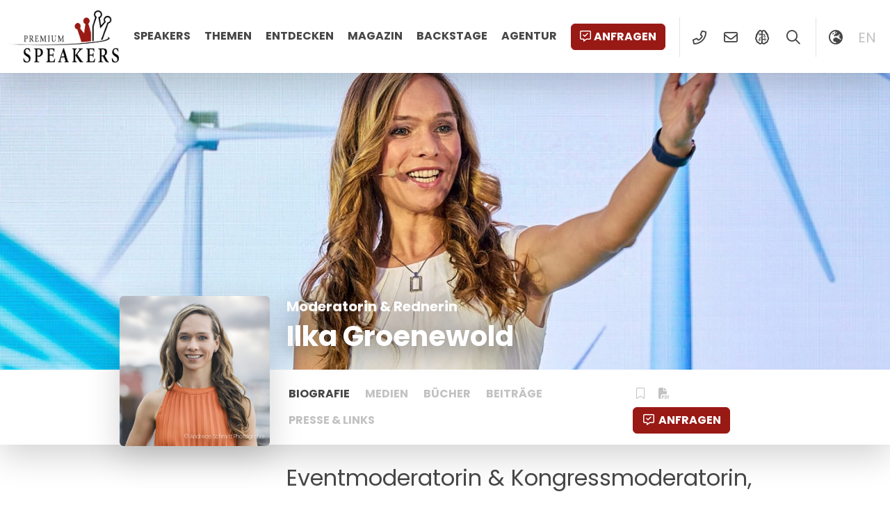

--- FILE ---
content_type: text/html; charset=UTF-8
request_url: https://premium-speakers.com/referent-moderator/ilka-groenewold/
body_size: 12641
content:
	<!doctype html>
<html lang="de-DE">
	<head>
		<meta charset="UTF-8">
		<meta name="viewport" content="width=device-width, initial-scale=1, viewport-fit=cover">
		<link rel="profile" href="http://gmpg.org/xfn/11" />
		<meta name='robots' content='index, follow, max-image-preview:large, max-snippet:-1, max-video-preview:-1' />
	<style>img:is([sizes="auto" i], [sizes^="auto," i]) { contain-intrinsic-size: 3000px 1500px }</style>
	<script id="cookieyes" type="text/javascript" src="https://cdn-cookieyes.com/client_data/f26842dfe0377e830dc1a4a6/script.js"></script>
	<!-- This site is optimized with the Yoast SEO Premium plugin v26.3 (Yoast SEO v26.3) - https://yoast.com/wordpress/plugins/seo/ -->
	<title>Ilka Groenewold als Moderatorin buchen | Premium Speakers</title>
	<meta name="description" content="Ilka Groenewold ist eine top Moderatorin für Events, Galas, Konferenzen &amp; Tagungen. Ilka Groenewold besticht durch Kompetenz und Charme." />
	<link rel="canonical" href="https://premium-speakers.com/referent-moderator/ilka-groenewold/" />
	<meta property="og:locale" content="de_DE" />
	<meta property="og:type" content="article" />
	<meta property="og:title" content="Ilka Groenewold" />
	<meta property="og:description" content="Ilka Groenewold ist eine top Moderatorin für Events, Galas, Konferenzen &amp; Tagungen. Ilka Groenewold besticht durch Kompetenz und Charme." />
	<meta property="og:url" content="https://premium-speakers.com/referent-moderator/ilka-groenewold/" />
	<meta property="og:site_name" content="Premium Speakers" />
	<meta property="article:publisher" content="https://www.facebook.com/PremiumSpeakers" />
	<meta property="article:modified_time" content="2025-10-24T08:03:06+00:00" />
	<meta property="og:image" content="https://premium-speakers.com/wp-content/uploads/2025/10/ilka-groenewold-premium-speaker-03-foto-andreas-schmitt-photograhie-scaled.jpg" />
	<meta property="og:image:width" content="2560" />
	<meta property="og:image:height" content="1708" />
	<meta property="og:image:type" content="image/jpeg" />
	<meta name="twitter:card" content="summary_large_image" />
	<meta name="twitter:site" content="@PremiumSpeakers" />
	<meta name="twitter:label1" content="Geschätzte Lesezeit" />
	<meta name="twitter:data1" content="2 Minuten" />
	<script type="application/ld+json" class="yoast-schema-graph">{"@context":"https://schema.org","@graph":[{"@type":"WebPage","@id":"https://premium-speakers.com/referent-moderator/ilka-groenewold/","url":"https://premium-speakers.com/referent-moderator/ilka-groenewold/","name":"Ilka Groenewold als Moderatorin buchen | Premium Speakers","isPartOf":{"@id":"https://premium-speakers.com/#website"},"primaryImageOfPage":{"@id":"https://premium-speakers.com/referent-moderator/ilka-groenewold/#primaryimage"},"image":{"@id":"https://premium-speakers.com/referent-moderator/ilka-groenewold/#primaryimage"},"thumbnailUrl":"https://premium-speakers.com/wp-content/uploads/2025/10/ilka-groenewold-premium-speaker-03-foto-andreas-schmitt-photograhie-scaled.jpg","datePublished":"2018-05-14T09:39:55+00:00","dateModified":"2025-10-24T08:03:06+00:00","description":"Ilka Groenewold ist eine top Moderatorin für Events, Galas, Konferenzen & Tagungen. Ilka Groenewold besticht durch Kompetenz und Charme.","breadcrumb":{"@id":"https://premium-speakers.com/referent-moderator/ilka-groenewold/#breadcrumb"},"inLanguage":"de","potentialAction":[{"@type":"ReadAction","target":["https://premium-speakers.com/referent-moderator/ilka-groenewold/"]}]},{"@type":"ImageObject","inLanguage":"de","@id":"https://premium-speakers.com/referent-moderator/ilka-groenewold/#primaryimage","url":"https://premium-speakers.com/wp-content/uploads/2025/10/ilka-groenewold-premium-speaker-03-foto-andreas-schmitt-photograhie-scaled.jpg","contentUrl":"https://premium-speakers.com/wp-content/uploads/2025/10/ilka-groenewold-premium-speaker-03-foto-andreas-schmitt-photograhie-scaled.jpg","width":2560,"height":1708,"caption":"Ilka Groenewold Premium Speakers Eventmoderatorin & Kongressmoderatorin, Expertin für Rhetorik & Medientraining"},{"@type":"BreadcrumbList","@id":"https://premium-speakers.com/referent-moderator/ilka-groenewold/#breadcrumb","itemListElement":[{"@type":"ListItem","position":1,"name":"Home","item":"https://premium-speakers.com/"},{"@type":"ListItem","position":2,"name":"Ilka Groenewold"}]},{"@type":"WebSite","@id":"https://premium-speakers.com/#website","url":"https://premium-speakers.com/","name":"Premium Speakers","description":"Agentur für Referenten Vermittlung","publisher":{"@id":"https://premium-speakers.com/#organization"},"potentialAction":[{"@type":"SearchAction","target":{"@type":"EntryPoint","urlTemplate":"https://premium-speakers.com/?s={search_term_string}"},"query-input":{"@type":"PropertyValueSpecification","valueRequired":true,"valueName":"search_term_string"}}],"inLanguage":"de"},{"@type":"Organization","@id":"https://premium-speakers.com/#organization","name":"Premium Speakers","url":"https://premium-speakers.com/","logo":{"@type":"ImageObject","inLanguage":"de","@id":"https://premium-speakers.com/#/schema/logo/image/","url":"https://premium-speakers.com/wp-content/uploads/2018/03/logo.png","contentUrl":"https://premium-speakers.com/wp-content/uploads/2018/03/logo.png","width":1534,"height":722,"caption":"Premium Speakers"},"image":{"@id":"https://premium-speakers.com/#/schema/logo/image/"},"sameAs":["https://www.facebook.com/PremiumSpeakers","https://x.com/PremiumSpeakers","https://www.instagram.com/premium_speakers/","https://www.linkedin.com/company/premium-speakers","https://www.youtube.com/channel/UCrb9-cJEYUpbyi6KMAmZlCQ"]}]}</script>
	<!-- / Yoast SEO Premium plugin. -->


<link rel='dns-prefetch' href='//www.googletagmanager.com' />
<link rel='dns-prefetch' href='//fonts.googleapis.com' />
<link rel='dns-prefetch' href='//fonts.gstatic.com' />
<link rel='dns-prefetch' href='//ajax.googleapis.com' />
<link rel='dns-prefetch' href='//apis.google.com' />
<link rel='dns-prefetch' href='//google-analytics.com' />
<link rel='dns-prefetch' href='//www.google-analytics.com' />
<link rel='dns-prefetch' href='//ssl.google-analytics.com' />
<link rel='dns-prefetch' href='//youtube.com' />
<link rel='dns-prefetch' href='//s.gravatar.com' />
<link rel="alternate" type="application/rss+xml" title="Premium Speakers &raquo; Feed" href="https://premium-speakers.com/feed/" />
<link rel="alternate" type="application/rss+xml" title="Premium Speakers &raquo; Kommentar-Feed" href="https://premium-speakers.com/comments/feed/" />
<script type="text/javascript">
/* <![CDATA[ */
window._wpemojiSettings = {"baseUrl":"https:\/\/s.w.org\/images\/core\/emoji\/16.0.1\/72x72\/","ext":".png","svgUrl":"https:\/\/s.w.org\/images\/core\/emoji\/16.0.1\/svg\/","svgExt":".svg","source":{"concatemoji":"https:\/\/premium-speakers.com\/wp-includes\/js\/wp-emoji-release.min.js?ver=6.8.3"}};
/*! This file is auto-generated */
!function(s,n){var o,i,e;function c(e){try{var t={supportTests:e,timestamp:(new Date).valueOf()};sessionStorage.setItem(o,JSON.stringify(t))}catch(e){}}function p(e,t,n){e.clearRect(0,0,e.canvas.width,e.canvas.height),e.fillText(t,0,0);var t=new Uint32Array(e.getImageData(0,0,e.canvas.width,e.canvas.height).data),a=(e.clearRect(0,0,e.canvas.width,e.canvas.height),e.fillText(n,0,0),new Uint32Array(e.getImageData(0,0,e.canvas.width,e.canvas.height).data));return t.every(function(e,t){return e===a[t]})}function u(e,t){e.clearRect(0,0,e.canvas.width,e.canvas.height),e.fillText(t,0,0);for(var n=e.getImageData(16,16,1,1),a=0;a<n.data.length;a++)if(0!==n.data[a])return!1;return!0}function f(e,t,n,a){switch(t){case"flag":return n(e,"\ud83c\udff3\ufe0f\u200d\u26a7\ufe0f","\ud83c\udff3\ufe0f\u200b\u26a7\ufe0f")?!1:!n(e,"\ud83c\udde8\ud83c\uddf6","\ud83c\udde8\u200b\ud83c\uddf6")&&!n(e,"\ud83c\udff4\udb40\udc67\udb40\udc62\udb40\udc65\udb40\udc6e\udb40\udc67\udb40\udc7f","\ud83c\udff4\u200b\udb40\udc67\u200b\udb40\udc62\u200b\udb40\udc65\u200b\udb40\udc6e\u200b\udb40\udc67\u200b\udb40\udc7f");case"emoji":return!a(e,"\ud83e\udedf")}return!1}function g(e,t,n,a){var r="undefined"!=typeof WorkerGlobalScope&&self instanceof WorkerGlobalScope?new OffscreenCanvas(300,150):s.createElement("canvas"),o=r.getContext("2d",{willReadFrequently:!0}),i=(o.textBaseline="top",o.font="600 32px Arial",{});return e.forEach(function(e){i[e]=t(o,e,n,a)}),i}function t(e){var t=s.createElement("script");t.src=e,t.defer=!0,s.head.appendChild(t)}"undefined"!=typeof Promise&&(o="wpEmojiSettingsSupports",i=["flag","emoji"],n.supports={everything:!0,everythingExceptFlag:!0},e=new Promise(function(e){s.addEventListener("DOMContentLoaded",e,{once:!0})}),new Promise(function(t){var n=function(){try{var e=JSON.parse(sessionStorage.getItem(o));if("object"==typeof e&&"number"==typeof e.timestamp&&(new Date).valueOf()<e.timestamp+604800&&"object"==typeof e.supportTests)return e.supportTests}catch(e){}return null}();if(!n){if("undefined"!=typeof Worker&&"undefined"!=typeof OffscreenCanvas&&"undefined"!=typeof URL&&URL.createObjectURL&&"undefined"!=typeof Blob)try{var e="postMessage("+g.toString()+"("+[JSON.stringify(i),f.toString(),p.toString(),u.toString()].join(",")+"));",a=new Blob([e],{type:"text/javascript"}),r=new Worker(URL.createObjectURL(a),{name:"wpTestEmojiSupports"});return void(r.onmessage=function(e){c(n=e.data),r.terminate(),t(n)})}catch(e){}c(n=g(i,f,p,u))}t(n)}).then(function(e){for(var t in e)n.supports[t]=e[t],n.supports.everything=n.supports.everything&&n.supports[t],"flag"!==t&&(n.supports.everythingExceptFlag=n.supports.everythingExceptFlag&&n.supports[t]);n.supports.everythingExceptFlag=n.supports.everythingExceptFlag&&!n.supports.flag,n.DOMReady=!1,n.readyCallback=function(){n.DOMReady=!0}}).then(function(){return e}).then(function(){var e;n.supports.everything||(n.readyCallback(),(e=n.source||{}).concatemoji?t(e.concatemoji):e.wpemoji&&e.twemoji&&(t(e.twemoji),t(e.wpemoji)))}))}((window,document),window._wpemojiSettings);
/* ]]> */
</script>
<style id='wp-emoji-styles-inline-css' type='text/css'>

	img.wp-smiley, img.emoji {
		display: inline !important;
		border: none !important;
		box-shadow: none !important;
		height: 1em !important;
		width: 1em !important;
		margin: 0 0.07em !important;
		vertical-align: -0.1em !important;
		background: none !important;
		padding: 0 !important;
	}
</style>
<link rel='stylesheet' id='wp-block-library-css' href='https://premium-speakers.com/wp-includes/css/dist/block-library/style.min.css?ver=6.8.3' type='text/css' media='all' />
<style id='classic-theme-styles-inline-css' type='text/css'>
/*! This file is auto-generated */
.wp-block-button__link{color:#fff;background-color:#32373c;border-radius:9999px;box-shadow:none;text-decoration:none;padding:calc(.667em + 2px) calc(1.333em + 2px);font-size:1.125em}.wp-block-file__button{background:#32373c;color:#fff;text-decoration:none}
</style>
<style id='global-styles-inline-css' type='text/css'>
:root{--wp--preset--aspect-ratio--square: 1;--wp--preset--aspect-ratio--4-3: 4/3;--wp--preset--aspect-ratio--3-4: 3/4;--wp--preset--aspect-ratio--3-2: 3/2;--wp--preset--aspect-ratio--2-3: 2/3;--wp--preset--aspect-ratio--16-9: 16/9;--wp--preset--aspect-ratio--9-16: 9/16;--wp--preset--color--black: #000000;--wp--preset--color--cyan-bluish-gray: #abb8c3;--wp--preset--color--white: #ffffff;--wp--preset--color--pale-pink: #f78da7;--wp--preset--color--vivid-red: #cf2e2e;--wp--preset--color--luminous-vivid-orange: #ff6900;--wp--preset--color--luminous-vivid-amber: #fcb900;--wp--preset--color--light-green-cyan: #7bdcb5;--wp--preset--color--vivid-green-cyan: #00d084;--wp--preset--color--pale-cyan-blue: #8ed1fc;--wp--preset--color--vivid-cyan-blue: #0693e3;--wp--preset--color--vivid-purple: #9b51e0;--wp--preset--gradient--vivid-cyan-blue-to-vivid-purple: linear-gradient(135deg,rgba(6,147,227,1) 0%,rgb(155,81,224) 100%);--wp--preset--gradient--light-green-cyan-to-vivid-green-cyan: linear-gradient(135deg,rgb(122,220,180) 0%,rgb(0,208,130) 100%);--wp--preset--gradient--luminous-vivid-amber-to-luminous-vivid-orange: linear-gradient(135deg,rgba(252,185,0,1) 0%,rgba(255,105,0,1) 100%);--wp--preset--gradient--luminous-vivid-orange-to-vivid-red: linear-gradient(135deg,rgba(255,105,0,1) 0%,rgb(207,46,46) 100%);--wp--preset--gradient--very-light-gray-to-cyan-bluish-gray: linear-gradient(135deg,rgb(238,238,238) 0%,rgb(169,184,195) 100%);--wp--preset--gradient--cool-to-warm-spectrum: linear-gradient(135deg,rgb(74,234,220) 0%,rgb(151,120,209) 20%,rgb(207,42,186) 40%,rgb(238,44,130) 60%,rgb(251,105,98) 80%,rgb(254,248,76) 100%);--wp--preset--gradient--blush-light-purple: linear-gradient(135deg,rgb(255,206,236) 0%,rgb(152,150,240) 100%);--wp--preset--gradient--blush-bordeaux: linear-gradient(135deg,rgb(254,205,165) 0%,rgb(254,45,45) 50%,rgb(107,0,62) 100%);--wp--preset--gradient--luminous-dusk: linear-gradient(135deg,rgb(255,203,112) 0%,rgb(199,81,192) 50%,rgb(65,88,208) 100%);--wp--preset--gradient--pale-ocean: linear-gradient(135deg,rgb(255,245,203) 0%,rgb(182,227,212) 50%,rgb(51,167,181) 100%);--wp--preset--gradient--electric-grass: linear-gradient(135deg,rgb(202,248,128) 0%,rgb(113,206,126) 100%);--wp--preset--gradient--midnight: linear-gradient(135deg,rgb(2,3,129) 0%,rgb(40,116,252) 100%);--wp--preset--font-size--small: 13px;--wp--preset--font-size--medium: 20px;--wp--preset--font-size--large: 36px;--wp--preset--font-size--x-large: 42px;--wp--preset--spacing--20: 0.44rem;--wp--preset--spacing--30: 0.67rem;--wp--preset--spacing--40: 1rem;--wp--preset--spacing--50: 1.5rem;--wp--preset--spacing--60: 2.25rem;--wp--preset--spacing--70: 3.38rem;--wp--preset--spacing--80: 5.06rem;--wp--preset--shadow--natural: 6px 6px 9px rgba(0, 0, 0, 0.2);--wp--preset--shadow--deep: 12px 12px 50px rgba(0, 0, 0, 0.4);--wp--preset--shadow--sharp: 6px 6px 0px rgba(0, 0, 0, 0.2);--wp--preset--shadow--outlined: 6px 6px 0px -3px rgba(255, 255, 255, 1), 6px 6px rgba(0, 0, 0, 1);--wp--preset--shadow--crisp: 6px 6px 0px rgba(0, 0, 0, 1);}:where(.is-layout-flex){gap: 0.5em;}:where(.is-layout-grid){gap: 0.5em;}body .is-layout-flex{display: flex;}.is-layout-flex{flex-wrap: wrap;align-items: center;}.is-layout-flex > :is(*, div){margin: 0;}body .is-layout-grid{display: grid;}.is-layout-grid > :is(*, div){margin: 0;}:where(.wp-block-columns.is-layout-flex){gap: 2em;}:where(.wp-block-columns.is-layout-grid){gap: 2em;}:where(.wp-block-post-template.is-layout-flex){gap: 1.25em;}:where(.wp-block-post-template.is-layout-grid){gap: 1.25em;}.has-black-color{color: var(--wp--preset--color--black) !important;}.has-cyan-bluish-gray-color{color: var(--wp--preset--color--cyan-bluish-gray) !important;}.has-white-color{color: var(--wp--preset--color--white) !important;}.has-pale-pink-color{color: var(--wp--preset--color--pale-pink) !important;}.has-vivid-red-color{color: var(--wp--preset--color--vivid-red) !important;}.has-luminous-vivid-orange-color{color: var(--wp--preset--color--luminous-vivid-orange) !important;}.has-luminous-vivid-amber-color{color: var(--wp--preset--color--luminous-vivid-amber) !important;}.has-light-green-cyan-color{color: var(--wp--preset--color--light-green-cyan) !important;}.has-vivid-green-cyan-color{color: var(--wp--preset--color--vivid-green-cyan) !important;}.has-pale-cyan-blue-color{color: var(--wp--preset--color--pale-cyan-blue) !important;}.has-vivid-cyan-blue-color{color: var(--wp--preset--color--vivid-cyan-blue) !important;}.has-vivid-purple-color{color: var(--wp--preset--color--vivid-purple) !important;}.has-black-background-color{background-color: var(--wp--preset--color--black) !important;}.has-cyan-bluish-gray-background-color{background-color: var(--wp--preset--color--cyan-bluish-gray) !important;}.has-white-background-color{background-color: var(--wp--preset--color--white) !important;}.has-pale-pink-background-color{background-color: var(--wp--preset--color--pale-pink) !important;}.has-vivid-red-background-color{background-color: var(--wp--preset--color--vivid-red) !important;}.has-luminous-vivid-orange-background-color{background-color: var(--wp--preset--color--luminous-vivid-orange) !important;}.has-luminous-vivid-amber-background-color{background-color: var(--wp--preset--color--luminous-vivid-amber) !important;}.has-light-green-cyan-background-color{background-color: var(--wp--preset--color--light-green-cyan) !important;}.has-vivid-green-cyan-background-color{background-color: var(--wp--preset--color--vivid-green-cyan) !important;}.has-pale-cyan-blue-background-color{background-color: var(--wp--preset--color--pale-cyan-blue) !important;}.has-vivid-cyan-blue-background-color{background-color: var(--wp--preset--color--vivid-cyan-blue) !important;}.has-vivid-purple-background-color{background-color: var(--wp--preset--color--vivid-purple) !important;}.has-black-border-color{border-color: var(--wp--preset--color--black) !important;}.has-cyan-bluish-gray-border-color{border-color: var(--wp--preset--color--cyan-bluish-gray) !important;}.has-white-border-color{border-color: var(--wp--preset--color--white) !important;}.has-pale-pink-border-color{border-color: var(--wp--preset--color--pale-pink) !important;}.has-vivid-red-border-color{border-color: var(--wp--preset--color--vivid-red) !important;}.has-luminous-vivid-orange-border-color{border-color: var(--wp--preset--color--luminous-vivid-orange) !important;}.has-luminous-vivid-amber-border-color{border-color: var(--wp--preset--color--luminous-vivid-amber) !important;}.has-light-green-cyan-border-color{border-color: var(--wp--preset--color--light-green-cyan) !important;}.has-vivid-green-cyan-border-color{border-color: var(--wp--preset--color--vivid-green-cyan) !important;}.has-pale-cyan-blue-border-color{border-color: var(--wp--preset--color--pale-cyan-blue) !important;}.has-vivid-cyan-blue-border-color{border-color: var(--wp--preset--color--vivid-cyan-blue) !important;}.has-vivid-purple-border-color{border-color: var(--wp--preset--color--vivid-purple) !important;}.has-vivid-cyan-blue-to-vivid-purple-gradient-background{background: var(--wp--preset--gradient--vivid-cyan-blue-to-vivid-purple) !important;}.has-light-green-cyan-to-vivid-green-cyan-gradient-background{background: var(--wp--preset--gradient--light-green-cyan-to-vivid-green-cyan) !important;}.has-luminous-vivid-amber-to-luminous-vivid-orange-gradient-background{background: var(--wp--preset--gradient--luminous-vivid-amber-to-luminous-vivid-orange) !important;}.has-luminous-vivid-orange-to-vivid-red-gradient-background{background: var(--wp--preset--gradient--luminous-vivid-orange-to-vivid-red) !important;}.has-very-light-gray-to-cyan-bluish-gray-gradient-background{background: var(--wp--preset--gradient--very-light-gray-to-cyan-bluish-gray) !important;}.has-cool-to-warm-spectrum-gradient-background{background: var(--wp--preset--gradient--cool-to-warm-spectrum) !important;}.has-blush-light-purple-gradient-background{background: var(--wp--preset--gradient--blush-light-purple) !important;}.has-blush-bordeaux-gradient-background{background: var(--wp--preset--gradient--blush-bordeaux) !important;}.has-luminous-dusk-gradient-background{background: var(--wp--preset--gradient--luminous-dusk) !important;}.has-pale-ocean-gradient-background{background: var(--wp--preset--gradient--pale-ocean) !important;}.has-electric-grass-gradient-background{background: var(--wp--preset--gradient--electric-grass) !important;}.has-midnight-gradient-background{background: var(--wp--preset--gradient--midnight) !important;}.has-small-font-size{font-size: var(--wp--preset--font-size--small) !important;}.has-medium-font-size{font-size: var(--wp--preset--font-size--medium) !important;}.has-large-font-size{font-size: var(--wp--preset--font-size--large) !important;}.has-x-large-font-size{font-size: var(--wp--preset--font-size--x-large) !important;}
:where(.wp-block-post-template.is-layout-flex){gap: 1.25em;}:where(.wp-block-post-template.is-layout-grid){gap: 1.25em;}
:where(.wp-block-columns.is-layout-flex){gap: 2em;}:where(.wp-block-columns.is-layout-grid){gap: 2em;}
:root :where(.wp-block-pullquote){font-size: 1.5em;line-height: 1.6;}
</style>
<link rel='stylesheet' id='azr-theme-style-css' href='https://premium-speakers.com/wp-content/themes/azr-theme/dist/css/theme-with-child.min.css?ver=2.25.1516' type='text/css' media='all' />
<link rel='stylesheet' id='azr-theme-child-style-css' href='https://premium-speakers.com/wp-content/themes/azr-theme-child/dist/css/theme-child.min.css?ver=2.25.1516' type='text/css' media='all' />
<script type="text/javascript" id="wpml-cookie-js-extra">
/* <![CDATA[ */
var wpml_cookies = {"wp-wpml_current_language":{"value":"de","expires":1,"path":"\/"}};
var wpml_cookies = {"wp-wpml_current_language":{"value":"de","expires":1,"path":"\/"}};
/* ]]> */
</script>
<script type="text/javascript" src="https://premium-speakers.com/wp-content/plugins/sitepress-multilingual-cms/res/js/cookies/language-cookie.js?ver=484900" id="wpml-cookie-js" defer="defer" data-wp-strategy="defer"></script>
<script type="text/javascript" src="https://premium-speakers.com/wp-includes/js/jquery/jquery.min.js?ver=3.7.1" id="jquery-core-js"></script>
<script type="text/javascript" src="https://premium-speakers.com/wp-includes/js/jquery/jquery-migrate.min.js?ver=3.4.1" id="jquery-migrate-js"></script>

<!-- Google Tag (gtac.js) durch Site-Kit hinzugefügt -->
<!-- Von Site Kit hinzugefügtes Google-Analytics-Snippet -->
<script type="text/javascript" src="https://www.googletagmanager.com/gtag/js?id=GT-57SSFGX" id="google_gtagjs-js" async></script>
<script type="text/javascript" id="google_gtagjs-js-after">
/* <![CDATA[ */
window.dataLayer = window.dataLayer || [];function gtag(){dataLayer.push(arguments);}
gtag("set","linker",{"domains":["premium-speakers.com"]});
gtag("js", new Date());
gtag("set", "developer_id.dZTNiMT", true);
gtag("config", "GT-57SSFGX");
/* ]]> */
</script>
<link rel="https://api.w.org/" href="https://premium-speakers.com/wp-json/" /><link rel="alternate" title="JSON" type="application/json" href="https://premium-speakers.com/wp-json/wp/v2/speaker/3848" /><link rel="EditURI" type="application/rsd+xml" title="RSD" href="https://premium-speakers.com/xmlrpc.php?rsd" />
<meta name="generator" content="WordPress 6.8.3" />
<link rel='shortlink' href='https://premium-speakers.com/?p=3848' />
<link rel="alternate" title="oEmbed (JSON)" type="application/json+oembed" href="https://premium-speakers.com/wp-json/oembed/1.0/embed?url=https%3A%2F%2Fpremium-speakers.com%2Freferent-moderator%2Filka-groenewold%2F" />
<link rel="alternate" title="oEmbed (XML)" type="text/xml+oembed" href="https://premium-speakers.com/wp-json/oembed/1.0/embed?url=https%3A%2F%2Fpremium-speakers.com%2Freferent-moderator%2Filka-groenewold%2F&#038;format=xml" />
<meta name="generator" content="WPML ver:4.8.4 stt:1,3;" />
<meta name="generator" content="Site Kit by Google 1.165.0" /><link rel="icon" href="https://premium-speakers.com/wp-content/uploads/2018/04/cropped-premium-speakers-logo-square-32x32.jpg" sizes="32x32" />
<link rel="icon" href="https://premium-speakers.com/wp-content/uploads/2018/04/cropped-premium-speakers-logo-square-192x192.jpg" sizes="192x192" />
<link rel="apple-touch-icon" href="https://premium-speakers.com/wp-content/uploads/2018/04/cropped-premium-speakers-logo-square-180x180.jpg" />
<meta name="msapplication-TileImage" content="https://premium-speakers.com/wp-content/uploads/2018/04/cropped-premium-speakers-logo-square-270x270.jpg" />
	</head>
	<body class="wp-singular speaker-template-default single single-speaker postid-3848 wp-custom-logo wp-theme-azr-theme wp-child-theme-azr-theme-child">
	<header class="site-header position-fixed top-0 shadow-lg container-fluid bg-white" role="banner">
    <div class="row g-0">
        <div class="col-12">
            <div class="d-flex justify-content-between">
                <div class="left position-relative">
                    <a href="https://premium-speakers.com/" class="custom-logo-link" rel="home"><img width="1534" height="722" src="https://premium-speakers.com/wp-content/uploads/2018/03/logo.png" class="custom-logo" alt="Premium Speakers" decoding="async" fetchpriority="high" srcset="https://premium-speakers.com/wp-content/uploads/2018/03/logo.png 1534w, https://premium-speakers.com/wp-content/uploads/2018/03/logo-300x141.png 300w, https://premium-speakers.com/wp-content/uploads/2018/03/logo-768x361.png 768w, https://premium-speakers.com/wp-content/uploads/2018/03/logo-1024x482.png 1024w" sizes="(max-width: 1534px) 100vw, 1534px" /></a>                </div>
                <div class="right position-relative">
                    <ul id="menu-hauptnavigation" class="menu d-none d-md-inline-block"><li id="menu-item-55006" class="menu-item menu-item-type-post_type menu-item-object-page menu-item-55006"><a href="https://premium-speakers.com/referent-moderator/">Speakers</a></li>
<li id="menu-item-55010" class="menu-item menu-item-type-post_type menu-item-object-page menu-item-55010"><a href="https://premium-speakers.com/themen/">Themen</a></li>
<li id="menu-item-55464" class="menu-item menu-item-type-post_type menu-item-object-page menu-item-has-children menu-item-55464"><a href="https://premium-speakers.com/entdecken/">Entdecken</a>
<ul class="sub-menu">
	<li id="menu-item-84488" class="menu-item menu-item-type-post_type menu-item-object-page menu-item-84488"><a href="https://premium-speakers.com/shorts/">Shorts<p class="menu-item-description">Neuigkeiten direkt vor Ort</p></a></li>
	<li id="menu-item-55466" class="menu-item menu-item-type-post_type menu-item-object-page menu-item-55466"><a href="https://premium-speakers.com/entdecken/videos/">Videos<p class="menu-item-description">Unsere Redner «live on Stage», in Interviews &#038; Podcasts</p></a></li>
	<li id="menu-item-55465" class="menu-item menu-item-type-post_type menu-item-object-page menu-item-55465"><a href="https://premium-speakers.com/entdecken/buecher/">Bücher<p class="menu-item-description">Publikationen &#038; Autobiographien</p></a></li>
	<li id="menu-item-55011" class="menu-item menu-item-type-post_type menu-item-object-page menu-item-55011"><a href="https://premium-speakers.com/kategorien/">Kategorien<p class="menu-item-description">Globale Themen aufgeteilt in Kategorien</p></a></li>
</ul>
</li>
<li id="menu-item-55007" class="menu-item menu-item-type-post_type menu-item-object-page menu-item-55007"><a href="https://premium-speakers.com/magazin/">Magazin</a></li>
<li id="menu-item-84167" class="menu-item menu-item-type-post_type menu-item-object-page menu-item-84167"><a href="https://premium-speakers.com/backstage/">Backstage</a></li>
<li id="menu-item-55008" class="menu-item menu-item-type-post_type menu-item-object-page menu-item-has-children menu-item-55008"><a href="https://premium-speakers.com/kontakt/">Agentur</a>
<ul class="sub-menu">
	<li id="menu-item-84165" class="menu-item menu-item-type-post_type menu-item-object-page menu-item-84165"><a href="https://premium-speakers.com/kontakt/">Kontakt &amp; Standorte</a></li>
	<li id="menu-item-55009" class="menu-item menu-item-type-post_type menu-item-object-page menu-item-55009"><a href="https://premium-speakers.com/referenten-management/">Management</a></li>
	<li id="menu-item-116770" class="menu-item menu-item-type-post_type menu-item-object-page menu-item-116770"><a href="https://premium-speakers.com/faq/">FAQ</a></li>
</ul>
</li>
</ul>                    <ul class="menu">
                        <li><a href="#" class="btn btn-primary request" data-speaker="3848"><i class="far fa-comment-alt-check d-none d-md-inline-block me-1"></i>Anfragen</a></li>
                        <li class="icon spacer d-none d-lg-inline-block"><a href="tel:17048041054" data-bs-toggle="tooltip" data-bs-placement="bottom" title="+1 (704) 804 1054"><i class="far fa-phone-alt fa-fw"></i></a></li>
                        <li class="icon d-none d-lg-inline-block"><a href="mailto:welcome@premium-speakers.com"><i class="far fa-envelope fa-fw" data-bs-toggle="tooltip" data-bs-placement="bottom" title="welcome@premium-speakers.com"></i></a></li>
                        <!-- <li class="icon spacer d-none d-md-inline-block"><a href="#"><i class="far fa-bookmark fa-fw"></i></a> -->
                        <li class="icon d-lg-inline-block"><a href="https://premium-speakers.com/ai/" title="KI SpeakerMatching mit Premium Speakers" data-bs-toggle="tooltip" data-bs-placement="bottom"><i class="far fa-brain-circuit fa-fw"></i></a></li>                        <li class="icon search d-lg-inline-block"><a rel="nofollow" href="#"><i class="far fa-search fa-fw"></i></a></li>
                        <li class="icon d-none spacer d-lg-inline-block"><a rel="nofollow" href="#" class="switcher" data-cols="col-md-6 offset-md-3 col-xl-4 offset-xl-4"><i class="far fa-globe-europe fa-fw"></i></a></li>
                                                        <li class="icon lang d-none d-lg-inline-block"><a rel="nofollow" title="Englisch" href="https://premium-speakers.com/en/speaker-presenter/ilka-groenewold/">en</a></li>
                                                <li class="icon spacer d-inline-block d-md-none"><a rel="nofollow" href="#" class="hamburger"><span class="nav-closed"><i class="fal fa-bars fa-fw"></i></span><span class="nav-open"><i class="fal fa-times fa-fw"></i></span></a></li>
                    </ul>
                </div>
            </div>
        </div>
    </div>
    <div id="nav-mobile" class="d-md-none">
        <ul class="menu icons">
            <li class="icon"><a rel="nofollow" href="tel:17048041054" data-bs-toggle="tooltip" data-bs-placement="bottom" title="+1 (704) 804 1054"><i class="far fa-phone-alt fa-fw"></i></a>
            <li class="icon"><a rel="nofollow" href="mailto:welcome@premium-speakers.com"><i class="far fa-envelope fa-fw" data-bs-toggle="tooltip" data-bs-placement="bottom" title="welcome@premium-speakers.com"></i></a>
                <!-- <li class="icon"><a href="#"><i class="far fa-bookmark fa-fw"></i></a> -->
            <li class="icon"><a rel="nofollow" href="#" class="switcher" data-cols="col-md-6 offset-md-3 col-xl-4 offset-xl-4"><i class="far fa-globe-europe fa-fw"></i></a>
        </ul>
        <ul id="menu-mobile" class="menu"><li class="menu-item menu-item-type-post_type menu-item-object-page menu-item-55006"><a href="https://premium-speakers.com/referent-moderator/">Speakers</a></li>
<li class="menu-item menu-item-type-post_type menu-item-object-page menu-item-55010"><a href="https://premium-speakers.com/themen/">Themen</a></li>
<li class="menu-item menu-item-type-post_type menu-item-object-page menu-item-has-children menu-item-55464"><a href="https://premium-speakers.com/entdecken/">Entdecken</a>
<ul class="sub-menu">
	<li class="menu-item menu-item-type-post_type menu-item-object-page menu-item-84488"><a href="https://premium-speakers.com/shorts/">Shorts<p class="menu-item-description">Neuigkeiten direkt vor Ort</p></a></li>
	<li class="menu-item menu-item-type-post_type menu-item-object-page menu-item-55466"><a href="https://premium-speakers.com/entdecken/videos/">Videos<p class="menu-item-description">Unsere Redner «live on Stage», in Interviews &#038; Podcasts</p></a></li>
	<li class="menu-item menu-item-type-post_type menu-item-object-page menu-item-55465"><a href="https://premium-speakers.com/entdecken/buecher/">Bücher<p class="menu-item-description">Publikationen &#038; Autobiographien</p></a></li>
	<li class="menu-item menu-item-type-post_type menu-item-object-page menu-item-55011"><a href="https://premium-speakers.com/kategorien/">Kategorien<p class="menu-item-description">Globale Themen aufgeteilt in Kategorien</p></a></li>
</ul>
</li>
<li class="menu-item menu-item-type-post_type menu-item-object-page menu-item-55007"><a href="https://premium-speakers.com/magazin/">Magazin</a></li>
<li class="menu-item menu-item-type-post_type menu-item-object-page menu-item-84167"><a href="https://premium-speakers.com/backstage/">Backstage</a></li>
<li class="menu-item menu-item-type-post_type menu-item-object-page menu-item-has-children menu-item-55008"><a href="https://premium-speakers.com/kontakt/">Agentur</a>
<ul class="sub-menu">
	<li class="menu-item menu-item-type-post_type menu-item-object-page menu-item-84165"><a href="https://premium-speakers.com/kontakt/">Kontakt &amp; Standorte</a></li>
	<li class="menu-item menu-item-type-post_type menu-item-object-page menu-item-55009"><a href="https://premium-speakers.com/referenten-management/">Management</a></li>
	<li class="menu-item menu-item-type-post_type menu-item-object-page menu-item-116770"><a href="https://premium-speakers.com/faq/">FAQ</a></li>
</ul>
</li>
</ul>    </div>
</header>	    <section id="banner" class="position-relative ratio ratio-21x9 lazy skeleton banner-small" data-bg="https://premium-speakers.com/wp-content/uploads/2024/07/ilka-groenewold-premium-speakers-35-2048x1152-1721636408.jpg">
                <div class="banner-content">
            <div class="container">
                <div class="row">
                    <div class="col-3 position-relative">
                        <div class="image-wrapper position-relative hover3d">
                            <div class="position-absolute ratio ratio-1x1 lazy hover3d__selector shadow-lg rounded skeleton image image-profile" data-bg="https://premium-speakers.com/wp-content/uploads/2025/10/ilka-groenewold-premium-speaker-03-foto-andreas-schmitt-photograhie-scaled-1024x1024-1761300081.jpg"><div class="img-copyright">© Andreas Schmitt Photograhie</div></div>
                        </div>
                    </div>
                    <div class="col-9">
                        <div class="mb-1 type">
                            Moderatorin & Rednerin                        </div>
                        <h1 class="mb-4"> Ilka Groenewold</h1>
                    </div>
                </div>
            </div>
        </div>
    </section>
    <main id="speaker" class="site-main mb-5 post-3848 speaker type-speaker status-publish has-post-thumbnail hentry speaker-category-moderator speaker-category-sport speaker-topic-digitale-transformation speaker-topic-energie-mobilitaet speaker-topic-gesundheitssystem speaker-topic-kuenstliche-intelligenz-robotik speaker-topic-motivation-erfolg speaker-topic-nachhaltigkeit speaker-topic-rhetorik-kommunikation speaker-topic-startup speaker-type-moderator speaker-type-redner speaker-gender-frau speaker-language-deutsch speaker-language-englisch" role="main">
        <section class="subnav shadow-lg">
            <div class="container">
                <div class="row py-3 g-0">
                    <div class="col-12 col-md-9 offset-md-3">
                        <div class="subnav_wrapper d-flex justify-content-between">
                            <div class="left">
                                <a href="https://premium-speakers.com/referent-moderator/ilka-groenewold/" class="btn ajax active" data-speaker="3848" data-sub="content">Biografie</a>
                                <a href="https://premium-speakers.com/referent-moderator/ilka-groenewold/medien/" class="btn ajax" data-speaker="3848" data-sub="media">Medien</a>
                                <a href="https://premium-speakers.com/referent-moderator/ilka-groenewold/buecheruebersicht/" class="btn ajax" data-speaker="3848" data-sub="buecheruebersicht">Bücher</a>
                                <a href="https://premium-speakers.com/referent-moderator/ilka-groenewold/magazin/" class="btn ajax" data-speaker="3848" data-sub="magazine">Beiträge</a>
                                <a href="https://premium-speakers.com/referent-moderator/ilka-groenewold/presse/" class="btn ajax" data-speaker="3848" data-sub="press">Presse & Links</a>
                            </div>
                            <div class="right">
                                <a href="#" class="btn btn-icon me-2 bookmark" data-speaker="3848"><i class="fas fa-bookmark fa-fw"></i><i class="fal fa-bookmark fa-fw"></i></a>
                                <a href="https://premium-speakers.com/pdf/?speaker_ids=3848" class="btn btn-icon me-2" target="_blank"><i class="fas fa-file-pdf fa-fw"></i></a>
                                <a href="#" class="btn btn-primary request" data-speaker="3848"><i class="far fa-comment-alt-check fa-fw me-1"></i>Anfragen</a>
                            </div>
                        </div>
                    </div>
                </div>
            </div>
        </section>
        <header class="container mt-4">
            <div class="row">
                <div class="col-12 col-md-9 offset-md-3 mb-5">
                    <div class="occupation">Eventmoderatorin & Kongressmoderatorin, Expertin für Rhetorik & Medientraining</div>
                    <div class="terms mt-4">
                                                    <a class="d-inline-block term rounded" href="https://premium-speakers.com/thema/digitale-transformation/" title="Digitale Transformation / Digitale Disruption">Digitale Transformation / Digitale Disruption</a>
                                                    <a class="d-inline-block term rounded" href="https://premium-speakers.com/thema/energie-mobilitaet/" title="Energie / Mobilität">Energie / Mobilität</a>
                                                    <a class="d-inline-block term rounded" href="https://premium-speakers.com/thema/gesundheitssystem/" title="Gesundheitssystem">Gesundheitssystem</a>
                                                    <a class="d-inline-block term rounded" href="https://premium-speakers.com/thema/kuenstliche-intelligenz-robotik/" title="Künstliche Intelligenz / Robotik">Künstliche Intelligenz / Robotik</a>
                                                    <a class="d-inline-block term rounded" href="https://premium-speakers.com/thema/motivation-erfolg/" title="Motivation / Erfolg">Motivation / Erfolg</a>
                                                    <a class="d-inline-block term rounded" href="https://premium-speakers.com/thema/nachhaltigkeit/" title="Nachhaltigkeit / Umwelt">Nachhaltigkeit / Umwelt</a>
                                                    <a class="d-inline-block term rounded" href="https://premium-speakers.com/thema/rhetorik-kommunikation/" title="Rhetorik / Kommunikation">Rhetorik / Kommunikation</a>
                                                    <a class="d-inline-block term rounded" href="https://premium-speakers.com/thema/startup/" title="Startup">Startup</a>
                                            </div>
                </div>
            </div>
        </header>
        <section class="content container">
            <div class="row">
                <div class="col-12 col-md-8">
                    <div class="row">
                        <div class="col-12" id="ajax-speaker-content">
                            
<p><strong>Ilka Groenewold ist Moderatorin, TV-Reporterin, Coach für&nbsp;Rhetorik&nbsp;und Körpersprache und Keynote Speakerin.</strong></p>



<p>Wenn Ilka Groenewold moderiert, versteht sie sich als Bindeglied zwischen den Auftraggebern, den Kunden, den Zuhörern und Sehern. Sie bringt einzelne Persönlichkeiten ein Stück näher zusammen, nimmt ihre Gedanken und Meinungen auf und führt sie weiter.</p>



<p><strong>&#8222;Die Kunst in der Moderation ist, den roten Faden einer Veranstaltung in der Hand zu behalten, so dass aus einzelnen Abschnitten einer Show ein rundes Ganzes wird&#8220;</strong>, sagt die Künstlerin. <strong>&#8222;Und natürlich: Die Aufmerksamkeit des Publikums zu fesseln!&#8220;</strong></p>



<p>Ilka Groenewold schafft dies mit einer einmaligen Mischung aus Charme, Sympathie, Frische und Professionalität, die bei &#8222;jung wie alt&#8220; einfach klasse ankommt. &#8222;Mein Ziel ist letztlich, die beteiligten Menschen emotional zu verbinden &#8211; untereinander und mit dem Ziel der Veranstaltung.&#8220;</p>



<h2 class="wp-block-heading" id="h-ilka-groenewold-moderiert-gala-s-tagungen-amp-events">Ilka Groenewold moderiert Gala&#8217;s, Tagungen &amp; Events</h2>



<p>Zu ihren Stärken gehört das sich Einarbeiten in die unterschiedlichsten Themenbereiche. Seit 2001 moderiert sie erfolgreich die unterschiedlichsten Themen, mit&nbsp;Schwerpunkt auf Digitalisierung, Automobil, Finanzen, Immobilienwirtschaft, Metaverse, IT/Cybersecurity, Start-ups und Nachhaltigkeit, auf Events, Galas oder Messen. Und natürlich in TV Produktionen und Live Sendungen. &#8222;Ich freue mich über viele persönliche Highlights und unvergessliche Momente in meinem Beruf &#8211; ganz besonders, wenn ich sie mit meinem Publikum teilen kann.&#8220;</p>



<p><strong>Ilka Groenewold ist Ihre Expertin für Hybrid-Events, Online-Events und Live on stage</strong></p>



<p>Jetzt ist die Chance, Events ganz neu zu denken! Gerne unterstützt Ilka Groenewold Sie mit ihrer Expertise aus über 20 Jahren Berufserfahrung. Online-Events, Hybride-Events, Digital-Events – im kleinen Rahmen oder als Global Event – die Möglichkeiten sind vielfältig. Mit zuverlässigen Partnern im Boot kann sie Ihnen einen Komplett-Service liefern: Technischer Support, kulinarischer Genuss und Entertainment der Spitzenklasse. Lassen Sie uns gemeinsam das Beste aus Ihrem Online Event rausholen! XING interviewte Ilka Groenewold als Expertin zu diesem Thema.</p>



<p>Ilka Groenewold hat Erfahrung in Gala-, Messe-, Award-, Seminar-, Internet TV-, Website &#8211; Moderation. Aktuell moderiert sie als Reporterin bei WELT, steht aber auch als Expertin für Rhetorik und Medientraining zur Verfügung. Lernen Sie lebendig und wirkungsvoll reden, denn: <strong>&#8222;Es gibt keine zweite Chance für den ersten Eindruck.&#8220;</strong></p>



<p>Neben ihrer Moderation ist die Hamburger Sportwissenschaftlerin auch eine leidenschaftliche Sportlerin, die über 20 Marathons, Triathlons und den IRONMAN 2018 &amp; 2023 erfolgreich absolviert hat. Mit ihrer Keynote &#8222;Go for it – das Limit bin nur ich&#8220; berührt sie die Zuhörer mit ihrer ganz persönlichen Geschichte und inspiriert zu neuen Höchstleistungen.</p>



<h2 class="wp-block-heading" id="h-ilka-groenewold-vortragsthemen">Ilka Groenewold Vortragsthemen</h2>



<ul class="wp-block-list">
<li>Go for it &#8211; Das Limit bin nur ich</li>



<li>Vom Rollstuhl zum IRONMAN</li>



<li>Der Jakobsweg &#8211; Ein Weg zu sich selbst!</li>



<li>Faszination laufen</li>



<li>Überwinde den Schweinehund</li>



<li>Bewegung statt Burnout</li>
</ul>



<p>Suchen Sie einen inspirierenden und motivierenden Vortrag für Ihr Team oder Ihr Unternehmen? Lassen Sie sich von Ilka Groenewold begeistern und entdecken Sie, welche wertvollen Lektionen Ihr Unternehmen aus dem Sport ziehen kann. Ilka Groenewold ist nicht nur in ihren Moderationen und Keynotes wortgewandt, sondern präsentiert auch als Pop-Schlager-Sängerin ihre ausdrucksstarke Stimme.<br><br><strong>Erleben Sie eine mitreißende Mischung aus Mindset und Motivation, präsentiert von einer der sportlichsten Moderatorinnen und Rednerinnen Deutschlands.</strong></p>
<div class="mt-5">
    <a href="#" class="btn btn-primary request" data-speaker="3848"><i class="far fa-comment-alt-check fa-fw me-1"></i> Ilka Groenewold anfragen</a>
</div>                        </div>
                    </div>
                </div>
                <div class="col-12 mt-5 mt-md-0 col-md-4">
                    <section class="speaker-card rounded overflow-hidden shadow-lg">
                        <div class="banner position-relative ratio ratio-21x9 lazy skeleton" data-bg="https://premium-speakers.com/wp-content/uploads/2024/07/ilka-groenewold-premium-speakers-35-2048x1152-1721636408.jpg">
                                                        <div class="title">
                                <h4 class="m-0 p-0"> Ilka Groenewold</h4>
                            </div>
                        </div>
                        <div class="content p-3">
                                                            <h5 class="mt-3">Bühnentyp</h5>
                                <div class="terms">
                                                                            <a class="d-inline-block term rounded" href="https://premium-speakers.com/typ/moderator/" title="Moderator">Moderator</a>
                                                                            <a class="d-inline-block term rounded" href="https://premium-speakers.com/typ/redner/" title="Redner">Redner</a>
                                                                    </div>
                                                                                        <h5 class="mt-3">Kategorien</h5>
                                <div class="terms">
                                                                            <a class="d-inline-block term rounded" href="https://premium-speakers.com/kategorie/moderator/" title="Moderator &amp; Talkmaster">Moderator &amp; Talkmaster</a>
                                                                            <a class="d-inline-block term rounded" href="https://premium-speakers.com/kategorie/sport/" title="Sport">Sport</a>
                                                                    </div>
                                                                                        <h5 class="mt-3">Themen</h5>
                                <div class="terms">
                                                                            <a class="d-inline-block term rounded" href="https://premium-speakers.com/thema/digitale-transformation/" title="Digitale Transformation / Digitale Disruption">Digitale Transformation / Digitale Disruption</a>
                                                                            <a class="d-inline-block term rounded" href="https://premium-speakers.com/thema/energie-mobilitaet/" title="Energie / Mobilität">Energie / Mobilität</a>
                                                                            <a class="d-inline-block term rounded" href="https://premium-speakers.com/thema/gesundheitssystem/" title="Gesundheitssystem">Gesundheitssystem</a>
                                                                            <a class="d-inline-block term rounded" href="https://premium-speakers.com/thema/kuenstliche-intelligenz-robotik/" title="Künstliche Intelligenz / Robotik">Künstliche Intelligenz / Robotik</a>
                                                                            <a class="d-inline-block term rounded" href="https://premium-speakers.com/thema/motivation-erfolg/" title="Motivation / Erfolg">Motivation / Erfolg</a>
                                                                            <a class="d-inline-block term rounded" href="https://premium-speakers.com/thema/nachhaltigkeit/" title="Nachhaltigkeit / Umwelt">Nachhaltigkeit / Umwelt</a>
                                                                            <a class="d-inline-block term rounded" href="https://premium-speakers.com/thema/rhetorik-kommunikation/" title="Rhetorik / Kommunikation">Rhetorik / Kommunikation</a>
                                                                            <a class="d-inline-block term rounded" href="https://premium-speakers.com/thema/startup/" title="Startup">Startup</a>
                                                                    </div>
                                                                                        <h5 class="mt-3">Sprachen</h5>
                                <div class="terms">
                                                                            <a class="d-inline-block term rounded" href="https://premium-speakers.com/speaker-language/deutsch/" title="Deutsch">Deutsch</a>
                                                                            <a class="d-inline-block term rounded" href="https://premium-speakers.com/speaker-language/englisch/" title="Englisch">Englisch</a>
                                                                    </div>
                                                                                    <h5 class="mt-3">Kontaktmöglichkeiten</h5>
                            <div class="email mb-2"><a href="mailto:ilka-groenewold@premium-speakers.com">ilka-groenewold@premium-speakers.com</a></div>
                            <a href="#" class="d-block btn btn-primary request" data-speaker="3848"><i class="far fa-comment-alt-check fa-fw me-1"></i>Anfragen</a>
                        </div>
                                            </section>
                </div>
            </div>
        </section>
    </main>
    <section id="cross" class="container">
        <div class="row">
            <div class="col-12 mb-4">
                <h2 class="m-0 p-0">Weitere Redner</h2>
            </div>
            <div class="col-md-4 mb-4 d-flex hover3d text-start">
    <div class="quickjump shadow-lg d-flex align-items-start flex-column flex-grow-1 hover3d__selector">
        <a href="https://premium-speakers.com/referent-moderator/staffan-reveman/" class="block ratio ratio-4x3 lazy" data-bg="https://premium-speakers.com/wp-content/uploads/2025/12/staffan-reveman-premium-speakers-01-scaled-1024x1024-1765991274.jpg"></a>
        <div class="block content p-3">
            <h4> Staffan Reveman</h4>
                            <div class="excerpt">Energieexperte, Analyst, Publizist & Expertenkommentator</div>
                    </div>
        <div class="block mt-auto pb-3">
            <!--  -->
            <a href="https://premium-speakers.com/referent-moderator/staffan-reveman/" class="btn blank arrow"><i class="fas fa-long-arrow-right fa-fw me-2"></i>Mehr über Staffan Reveman</a>
        </div>
    </div>
</div><div class="col-md-4 mb-4 d-flex hover3d text-start">
    <div class="quickjump shadow-lg d-flex align-items-start flex-column flex-grow-1 hover3d__selector">
        <a href="https://premium-speakers.com/referent-moderator/monika-matschnig/" class="block ratio ratio-4x3 lazy" data-bg="https://premium-speakers.com/wp-content/uploads/2024/01/monika-matschnig-premium-speakers-07-foto-katrin-bernhard-1024x1024-1705328808.jpg"><div class="img-copyright">© Katrin Bernhard</div></a>
        <div class="block content p-3">
            <h4> Monika Matschnig</h4>
                            <div class="excerpt">Expertin für Körpersprache, Wirkungskompetenz & Performance</div>
                    </div>
        <div class="block mt-auto pb-3">
            <!--  -->
            <a href="https://premium-speakers.com/referent-moderator/monika-matschnig/" class="btn blank arrow"><i class="fas fa-long-arrow-right fa-fw me-2"></i>Mehr über Monika Matschnig</a>
        </div>
    </div>
</div><div class="col-md-4 mb-4 d-flex hover3d text-start">
    <div class="quickjump shadow-lg d-flex align-items-start flex-column flex-grow-1 hover3d__selector">
        <a href="https://premium-speakers.com/referent-moderator/harper-reed/" class="block ratio ratio-4x3 lazy" data-bg="https://premium-speakers.com/wp-content/uploads/2018/08/harper-reed-premium-speakers-2-512x512.jpg"></a>
        <div class="block content p-3">
            <h4> Harper Reed</h4>
                            <div class="excerpt">Hacker und Futurist</div>
                    </div>
        <div class="block mt-auto pb-3">
            <!--  -->
            <a href="https://premium-speakers.com/referent-moderator/harper-reed/" class="btn blank arrow"><i class="fas fa-long-arrow-right fa-fw me-2"></i>Mehr über Harper Reed</a>
        </div>
    </div>
</div>        </div>
    </section>
<footer class="mt-5">
    <div class="container-fluid container-xl mt-5 pt-5 pb-3">
        <div class="row">
            <div class="col-md-6 col-lg-4">
                <h3>Kontaktmöglichkeiten</h3>
                <p>Premium Speakers USA &#038; Canada</p>
<p>30301 Atlanta, GA &#8211; United States</p>
                <div class="mt-3"><p><a href="tel:17048041054"><i class="far fa-phone-alt fa-fw me-1"></i>+1 (704) 804 1054</a><br />
<a href="mailto:welcome@premium-speakers.com"><i class="far fa-envelope fa-fw me-1"></i>welcome@premium-speakers.com</a></p>
</div>
            </div>
            <div class="col-md-6 col-lg-4">
                <h3>Verbunden bleiben</h3>
                <ul class="social">
                                            <li><a href="https://www.facebook.com/PremiumSpeakers" title="Facebook"><i class="fab fa-facebook-f fa-fw"></i></a></li>
                                            <li><a href="https://twitter.com/PremiumSpeakers" title="Twitter"><i class="fab fa-twitter fa-fw"></i></a></li>
                                            <li><a href="https://www.youtube.com/channel/UCrb9-cJEYUpbyi6KMAmZlCQ" title="YouTube"><i class="fab fa-youtube fa-fw"></i></a></li>
                                            <li><a href="https://www.linkedin.com/company/premium-speakers" title="LinkedIn"><i class="fab fa-linkedin-in fa-fw"></i></a></li>
                                            <li><a href="https://www.instagram.com/premium_speakers/" title="Instagram"><i class="fab fa-instagram fa-fw"></i></a></li>
                                    </ul>
                <h3 class="mt-5">Proud member of</h3>
                <div class="row">
                    <div class="col-6 col-md-4 mb-4">
                        <a href="https://www.iasbweb.org/members/?id=28212736&hhSearchTerms=%22premium%22" target="_blank"><img class="lazy img-fluid" data-src="https://premium-speakers.com/wp-content/themes/azr-theme-child/dist/images/iasb.png" /></a>
                    </div>
                </div>
            </div>
            <div class="col-md-6 col-lg-4">
                <h3>Quicklinks</h3>
                <ul id="menu-footer-shortcuts" class="menu"><li id="menu-item-55591" class="menu-item menu-item-type-post_type menu-item-object-page menu-item-55591"><a href="https://premium-speakers.com/referent-moderator/">Premium Speakers – Referenten, Keynote Speaker &amp; Moderatoren</a></li>
<li id="menu-item-55589" class="menu-item menu-item-type-post_type menu-item-object-page menu-item-55589"><a href="https://premium-speakers.com/themen/">Vortragsthemen</a></li>
<li id="menu-item-55593" class="menu-item menu-item-type-post_type menu-item-object-page menu-item-55593"><a href="https://premium-speakers.com/magazin/">Premium Speakers-Magazin</a></li>
<li id="menu-item-55590" class="menu-item menu-item-type-post_type menu-item-object-page menu-item-55590"><a href="https://premium-speakers.com/referenten-management/">Referenten Management &#038; Backoffice</a></li>
<li id="menu-item-55592" class="menu-item menu-item-type-post_type menu-item-object-page menu-item-55592"><a href="https://premium-speakers.com/kontakt/">Kontakt &amp; Standorte</a></li>
</ul>                <h3 class="mt-5">Sprache wechseln</h3>
                <ul class="menu">
                                            <li data-lazy-load="true" data-background="https://premium-speakers.com/wp-content/plugins/sitepress-multilingual-cms/res/flags/en.png"><a rel="nofollow" title="Englisch" href="https://premium-speakers.com/en/speaker-presenter/ilka-groenewold/">Englisch</a></li>                                                                                </ul>
            </div>
        </div>
        <div class="row mt-5">
            <div class="col-md-7 copyright small text-start order-2 order-md-1">©2026 Premium Conferences GmbH. Design & Development by <a href="https://azureart.ch" title="azure art communications" target="_blank">azure art communications</a>.</div>
            <div class="col-md-5 small text-md-end impressum order-1 order-md-2">
                <ul id="menu-impressum" class="menu"><li id="menu-item-55595" class="menu-item menu-item-type-post_type menu-item-object-page menu-item-55595"><a href="https://premium-speakers.com/impressum/">Impressum</a></li>
<li id="menu-item-55594" class="menu-item menu-item-type-post_type menu-item-object-page menu-item-55594"><a href="https://premium-speakers.com/datenschutz/">Datenschutz</a></li>
<li id="menu-item-71463" class="menu-item menu-item-type-post_type menu-item-object-page menu-item-71463"><a href="https://premium-speakers.com/agb/">AGB</a></li>
</ul>            </div>
        </div>
    </div>
</footer>
<div id="popup">
    <a href="#" class="close"><i class="fal fa-times fa-fw"></i></a>
    <div class="popup-wrapper container">
        <div class="row">
            <div class="popup-content mt-5 p-5 shadow-lg rounded"></div>
        </div>
    </div>
</div><script type="speculationrules">
{"prefetch":[{"source":"document","where":{"and":[{"href_matches":"\/*"},{"not":{"href_matches":["\/wp-*.php","\/wp-admin\/*","\/wp-content\/uploads\/*","\/wp-content\/*","\/wp-content\/plugins\/*","\/wp-content\/themes\/azr-theme-child\/*","\/wp-content\/themes\/azr-theme\/*","\/*\\?(.+)"]}},{"not":{"selector_matches":"a[rel~=\"nofollow\"]"}},{"not":{"selector_matches":".no-prefetch, .no-prefetch a"}}]},"eagerness":"conservative"}]}
</script>
<script type="text/javascript" src="https://premium-speakers.com/wp-includes/js/jquery/ui/core.min.js?ver=1.13.3" id="jquery-ui-core-js"></script>
<script type="text/javascript" id="azr-theme-script-js-extra">
/* <![CDATA[ */
var azr_theme = {"ajax":{"url":"https:\/\/premium-speakers.com\/wp-admin\/admin-ajax.php","init":0}};
/* ]]> */
</script>
<script type="text/javascript" src="https://premium-speakers.com/wp-content/themes/azr-theme/dist/js/theme.min.js?ver=2.25.1516" id="azr-theme-script-js"></script>
<script type="text/javascript" id="azr-theme-child-script-js-extra">
/* <![CDATA[ */
var azr_theme_child = {"dist":"https:\/\/premium-speakers.com\/wp-content\/themes\/azr-theme-child\/dist\/","assets":"https:\/\/premium-speakers.com\/wp-content\/themes\/azr-theme-child\/assets\/"};
/* ]]> */
</script>
<script type="text/javascript" src="https://premium-speakers.com/wp-content/themes/azr-theme-child/dist/js/theme-child.min.js?ver=2.25.1516" id="azr-theme-child-script-js"></script>
</body>
</html>
